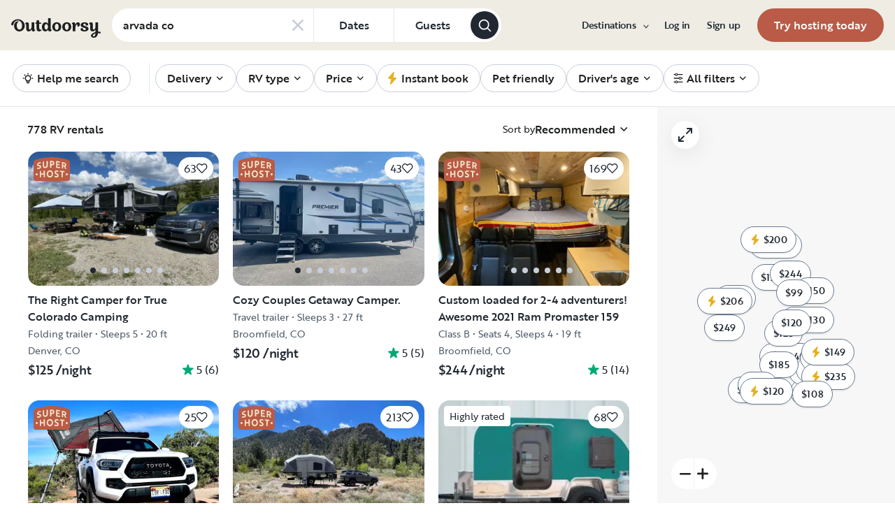

--- FILE ---
content_type: text/html; charset=utf-8
request_url: https://www.google.com/recaptcha/api2/aframe
body_size: 256
content:
<!DOCTYPE HTML><html><head><meta http-equiv="content-type" content="text/html; charset=UTF-8"></head><body><script nonce="ZwHC01Yuw6lrm3sHtR-stg">/** Anti-fraud and anti-abuse applications only. See google.com/recaptcha */ try{var clients={'sodar':'https://pagead2.googlesyndication.com/pagead/sodar?'};window.addEventListener("message",function(a){try{if(a.source===window.parent){var b=JSON.parse(a.data);var c=clients[b['id']];if(c){var d=document.createElement('img');d.src=c+b['params']+'&rc='+(localStorage.getItem("rc::a")?sessionStorage.getItem("rc::b"):"");window.document.body.appendChild(d);sessionStorage.setItem("rc::e",parseInt(sessionStorage.getItem("rc::e")||0)+1);localStorage.setItem("rc::h",'1768731044296');}}}catch(b){}});window.parent.postMessage("_grecaptcha_ready", "*");}catch(b){}</script></body></html>

--- FILE ---
content_type: application/javascript; charset=UTF-8
request_url: https://www.outdoorsy.com/_next/static/chunks/82212-35c42aee3c768b28.js
body_size: 2789
content:
"use strict";(self.webpackChunk_N_E=self.webpackChunk_N_E||[]).push([[82212],{23141:function(e,r,t){t.d(r,{Z:function(){return i}});var n=t(67294),i=e=>n.createElement("svg",Object.assign({width:"1em",height:"1em",viewBox:"0 0 24 24",fill:"none",xmlns:"http://www.w3.org/2000/svg",role:"img","aria-label":"bulb icon"},e),n.createElement("path",{fillRule:"evenodd",clipRule:"evenodd",d:"M12 2C12.5523 2 13 2.44772 13 3V4C13 4.55228 12.5523 5 12 5C11.4477 5 11 4.55228 11 4V3C11 2.44772 11.4477 2 12 2ZM4.89289 4.89289C5.28342 4.50237 5.91658 4.50237 6.30711 4.89289L7.00711 5.59289C7.39763 5.98342 7.39763 6.61658 7.00711 7.00711C6.61658 7.39763 5.98342 7.39763 5.59289 7.00711L4.89289 6.30711C4.50237 5.91658 4.50237 5.28342 4.89289 4.89289ZM19.1071 4.89289C19.4976 5.28342 19.4976 5.91658 19.1071 6.30711L18.4071 7.00711C18.0166 7.39763 17.3834 7.39763 16.9929 7.00711C16.6024 6.61658 16.6024 5.98342 16.9929 5.59289L17.6929 4.89289C18.0834 4.50237 18.7166 4.50237 19.1071 4.89289ZM12 8C11.1605 8 10.3422 8.26415 9.66116 8.75503C8.9801 9.24591 8.47075 9.93864 8.20527 10.7351C7.93978 11.5315 7.93163 12.3913 8.18195 13.1927C8.43227 13.994 8.92838 14.6963 9.6 15.2C9.6365 15.2274 9.67108 15.2572 9.7035 15.2893C9.92277 15.5064 10.1184 15.7446 10.2878 16H13.7122C13.8816 15.7446 14.0772 15.5064 14.2965 15.2893C14.3289 15.2572 14.3635 15.2274 14.4 15.2C15.0716 14.6963 15.5677 13.994 15.8181 13.1927C16.0684 12.3913 16.0602 11.5315 15.7947 10.7351C15.5293 9.93864 15.0199 9.24591 14.3388 8.75503C13.6578 8.26415 12.8395 8 12 8ZM15.1636 17.5045C15.1936 17.4533 15.2191 17.3992 15.2397 17.3427C15.3507 17.1273 15.4927 16.9286 15.6616 16.7532C16.6378 16.0012 17.3593 14.9664 17.7271 13.789C18.1026 12.587 18.0903 11.2973 17.6921 10.1026C17.2939 8.90796 16.5299 7.86887 15.5083 7.13255C14.4867 6.39622 13.2593 6 12 6C10.7407 6 9.51333 6.39622 8.49174 7.13255C7.47014 7.86887 6.70612 8.90796 6.3079 10.1026C5.90968 11.2973 5.89744 12.587 6.27292 13.789C6.6407 14.9664 7.36222 16.0012 8.33839 16.7532C8.50731 16.9286 8.6493 17.1273 8.76027 17.3427C8.78088 17.3992 8.80643 17.4533 8.8364 17.5045C8.86333 17.5675 8.8877 17.6316 8.90945 17.6969C9.03354 18.0691 9.06825 18.4654 9.01078 18.8535C9.0036 18.902 9 18.951 9 19C9 19.7957 9.31607 20.5587 9.87868 21.1213C10.4413 21.6839 11.2043 22 12 22C12.7957 22 13.5587 21.6839 14.1213 21.1213C14.6839 20.5587 15 19.7957 15 19C15 18.951 14.9964 18.902 14.9892 18.8535C14.9317 18.4654 14.9665 18.0691 15.0906 17.6969C15.1123 17.6316 15.1367 17.5675 15.1636 17.5045ZM12.9887 18H11.0113C11.0494 18.3504 11.0464 18.705 11.0016 19.0566C11.0155 19.3012 11.1187 19.5329 11.2929 19.7071C11.4804 19.8946 11.7348 20 12 20C12.2652 20 12.5196 19.8946 12.7071 19.7071C12.8813 19.5329 12.9845 19.3012 12.9984 19.0566C12.9536 18.705 12.9506 18.3504 12.9887 18ZM2 12C2 11.4477 2.44772 11 3 11H4C4.55228 11 5 11.4477 5 12C5 12.5523 4.55228 13 4 13H3C2.44772 13 2 12.5523 2 12ZM19 12C19 11.4477 19.4477 11 20 11H21C21.5523 11 22 11.4477 22 12C22 12.5523 21.5523 13 21 13H20C19.4477 13 19 12.5523 19 12Z",fill:"currentColor"}))},74099:function(e,r,t){t.d(r,{Z:function(){return i}});var n=t(67294),i=e=>n.createElement("svg",Object.assign({width:"1em",height:"1em",viewBox:"0 0 24 24",fill:"none",xmlns:"http://www.w3.org/2000/svg",role:"img","aria-label":"filter icon"},e),n.createElement("path",{fillRule:"evenodd",clipRule:"evenodd",d:"M20.75 5H10.8293C10.4175 6.16519 9.30622 7 8 7C6.69378 7 5.58254 6.16519 5.17071 5H3.25C2.5 5 2 4.6 2 4C2 3.4 2.5 3 3.25 3H5.17071C5.58254 1.83481 6.69378 1 8 1C9.30622 1 10.4175 1.83481 10.8293 3H20.75C21.5 3 22 3.4 22 4C22 4.6 21.5 5 20.75 5ZM8 5.5C8.82843 5.5 9.5 4.82843 9.5 4C9.5 3.17157 8.82843 2.5 8 2.5C7.17157 2.5 6.5 3.17157 6.5 4C6.5 4.82843 7.17157 5.5 8 5.5Z",fill:"currentColor"}),n.createElement("path",{fillRule:"evenodd",clipRule:"evenodd",d:"M18.8293 13H20.75C21.5 13 22 12.6 22 12C22 11.4 21.5 11 20.75 11H18.8293C18.4175 9.83481 17.3062 9 16 9C14.6938 9 13.5825 9.83481 13.1707 11H3.25C2.5 11 2 11.4 2 12C2 12.6 2.5 13 3.25 13H13.1707C13.5825 14.1652 14.6938 15 16 15C17.3062 15 18.4175 14.1652 18.8293 13ZM17.5 12C17.5 12.8284 16.8284 13.5 16 13.5C15.1716 13.5 14.5 12.8284 14.5 12C14.5 11.1716 15.1716 10.5 16 10.5C16.8284 10.5 17.5 11.1716 17.5 12Z",fill:"currentColor"}),n.createElement("path",{fillRule:"evenodd",clipRule:"evenodd",d:"M10.8293 21H20.75C21.5 21 22 20.6 22 20C22 19.4 21.5 19 20.75 19H10.8293C10.4175 17.8348 9.30622 17 8 17C6.69117 17 5.5781 17.8381 5.16825 19.007C5.11371 19.0024 5.05759 19 5 19H3.25C2.5 19 2 19.4 2 20C2 20.6 2.5 21 3.25 21H5C5.05759 21 5.11371 20.9976 5.16825 20.993C5.5781 22.1619 6.69117 23 8 23C9.30622 23 10.4175 22.1652 10.8293 21ZM9.5 20C9.5 20.8284 8.82843 21.5 8 21.5C7.17157 21.5 6.5 20.8284 6.5 20C6.5 19.1716 7.17157 18.5 8 18.5C8.82843 18.5 9.5 19.1716 9.5 20Z",fill:"currentColor"}))},9909:function(e,r,t){t.d(r,{Z:function(){return i}});var n=t(67294),i=e=>n.createElement("svg",Object.assign({width:"1em",height:"1em",viewBox:"0 0 24 24",fill:"none",xmlns:"http://www.w3.org/2000/svg",role:"img","aria-label":"outline icon"},e),n.createElement("path",{fillRule:"evenodd",clipRule:"evenodd",d:"M22.5 1.14932C22.8 0.950226 23.2 0.950226 23.5 1.14932C23.8 1.34842 24 1.64706 24 2.04525V17.9729C24 18.371 23.8 18.6697 23.5 18.8688L16.5 22.8507H16.3C16.2 22.9502 16.1 22.9502 16 22.9502C15.8 22.9502 15.7 22.9502 15.5 22.8507L8 19.0679L1.5 22.8507C1.2 23.0498 0.8 23.0498 0.5 22.8507C0.2 22.6516 0 22.3529 0 21.9548V6.02715C0 5.62896 0.2 5.33032 0.4 5.13122L7.4 1.14932H7.6C7.8 1.04977 7.9 1.04977 8 1.04977C8.1 1.04977 8.2 1.04977 8.3 1.14932H8.4L16 4.93213L22.5 1.14932ZM15 6.62443L9 3.63801V17.3756L15 20.362V6.62443ZM2 6.62443L7 3.73756V17.3756L2 20.2624V6.62443ZM17 20.2624L22 17.3756V3.73756L17 6.62443V20.2624Z",fill:"currentColor"}))},92820:function(e,r,t){t.d(r,{Z:function(){return i}});var n=t(1449),i=function(e,r,t){void 0===t&&(t={});for(var i=t.steps||64,o=t.properties?t.properties:!Array.isArray(e)&&"Feature"===e.type&&e.properties?e.properties:{},C=[],a=0;a<i;a++)C.push(function(e,r,t,i){void 0===i&&(i={});var o=function(e){if(!e)throw Error("coord is required");if(!Array.isArray(e)){if("Feature"===e.type&&null!==e.geometry&&"Point"===e.geometry.type)return e.geometry.coordinates;if("Point"===e.type)return e.coordinates}if(Array.isArray(e)&&e.length>=2&&!Array.isArray(e[0])&&!Array.isArray(e[1]))return e;throw Error("coord must be GeoJSON Point or an Array of numbers")}(e),C=(0,n.Ht)(o[0]),a=(0,n.Ht)(o[1]),l=(0,n.Ht)(t),s=(0,n.lF)(r,i.units),u=Math.asin(Math.sin(a)*Math.cos(s)+Math.cos(a)*Math.sin(s)*Math.cos(l)),c=C+Math.atan2(Math.sin(l)*Math.sin(s)*Math.cos(a),Math.cos(s)-Math.sin(a)*Math.sin(u)),d=(0,n.vi)(c),f=(0,n.vi)(u);return(0,n.xm)([d,f],i.properties)}(e,r,-360*a/i,t).geometry.coordinates);return C.push(C[0]),(0,n.yu)([C],o)}},1449:function(e,r,t){t.d(r,{Ht:function(){return s},lF:function(){return a},vi:function(){return l},xm:function(){return o},yu:function(){return C}});var n={centimeters:637100880,centimetres:637100880,degrees:6371008.8/111325,feet:20902260.511392,inches:250826616.45599997,kilometers:6371.0088,kilometres:6371.0088,meters:6371008.8,metres:6371008.8,miles:3958.761333810546,millimeters:6371008800,millimetres:6371008800,nauticalmiles:6371008.8/1852,radians:1,yards:6967335.223679999};function i(e,r,t){void 0===t&&(t={});var n={type:"Feature"};return(0===t.id||t.id)&&(n.id=t.id),t.bbox&&(n.bbox=t.bbox),n.properties=r||{},n.geometry=e,n}function o(e,r,t){if(void 0===t&&(t={}),!e)throw Error("coordinates is required");if(!Array.isArray(e))throw Error("coordinates must be an Array");if(e.length<2)throw Error("coordinates must be at least 2 numbers long");if(!u(e[0])||!u(e[1]))throw Error("coordinates must contain numbers");return i({type:"Point",coordinates:e},r,t)}function C(e,r,t){void 0===t&&(t={});for(var n=0;n<e.length;n++){var o=e[n];if(o.length<4)throw Error("Each LinearRing of a Polygon must have 4 or more Positions.");for(var C=0;C<o[o.length-1].length;C++)if(o[o.length-1][C]!==o[0][C])throw Error("First and last Position are not equivalent.")}return i({type:"Polygon",coordinates:e},r,t)}function a(e,r){void 0===r&&(r="kilometers");var t=n[r];if(!t)throw Error(r+" units is invalid");return e/t}function l(e){return e%(2*Math.PI)*180/Math.PI}function s(e){return e%360*Math.PI/180}function u(e){return!isNaN(e)&&null!==e&&!Array.isArray(e)}}}]);
//# sourceMappingURL=82212-35c42aee3c768b28.js.map

--- FILE ---
content_type: application/javascript; charset=UTF-8
request_url: https://www.outdoorsy.com/_next/static/chunks/98112-99023fa76cfef9dc.js
body_size: 4133
content:
"use strict";(self.webpackChunk_N_E=self.webpackChunk_N_E||[]).push([[98112],{30473:function(e,t,l){l.d(t,{D:function(){return o}});var n=l(85893),r=l(35408),a=l(21476),i=l(9909),s=l(44012);let o=({isMapOpen:e,onToggle:t,testId:l,zIndex:o="z-30"})=>(0,n.jsx)("div",{className:`fixed ${o} flex justify-center w-full select-none bottom-7`,children:(0,n.jsx)("div",{className:"flex flex-row items-center xl:hidden gap-x-3",children:(0,n.jsx)(r.zx,{className:"!bg-white hover:!bg-white !border-none shadow-100","data-testid":l||(e?"search-list-btn":"search-map-btn"),variant:r.Fe.Tertiary,onClick:t,label:(0,n.jsxs)("div",{className:"flex items-center justify-center gap-2",children:[e?(0,n.jsx)(a.Z,{className:"text-gray-850"}):(0,n.jsx)(i.Z,{className:"text-gray-850"}),(0,n.jsx)("span",{className:"text-gray-850",children:e?(0,n.jsx)(s.Z,{defaultMessage:"List",id:"Me9t+O",description:"Mobile map/list toggle - List view button label"}):(0,n.jsx)(s.Z,{defaultMessage:"Map",id:"ZxoJme",description:"Mobile map/list toggle - Map view button label"})})]})})})})},51025:function(e,t,l){var n=l(85893),r=l(86492),a=l.n(r),i=l(9008),s=l.n(i);l(67294);var o=l(86896),c=l(25617),d=l(30207),u=l(21907);t.Z=()=>{let e=(0,c.v9)(u.PT),t=(0,c.v9)(u.AR),l=(0,o.Z)().formatMessage({defaultMessage:"Safe, easy & fully insured. Schedule your RV rental from a huge local selection.",id:"62q4P1"});return(0,n.jsxs)(s(),{children:[(0,n.jsx)("title",{children:e?`${a().decode(e)}${d.$2}`:"Outdoorsy"}),(0,n.jsx)("meta",{name:"description",content:l}),(0,n.jsx)("meta",{name:"robots",content:"noindex,follow"}),(0,n.jsx)("link",{rel:"canonical",href:t}),(0,n.jsx)("style",{children:`
        body {
          --page-content-bg-color: #EEECE3;
          --page-header-bg-color: #EEECE3;
          --page-footer-bg-color: #EEECE3;
        }
      `})]})}},98112:function(e,t,l){l.d(t,{k:function(){return ee}});var n=l(44610),r=l(67462),a=l(32207),i=l(36809),s=l(85893),o=l(86010),c=l(18350),d=l(40595),u=l(62735),E=l(18446),x=l.n(E),m=l(5152),f=l.n(m),v=l(67294),h=l(25617),p=l(30473),g=l(30745),_=l(37953),A=l(51025),b=l(12877),M=l(34432),D=l(84942),y=l(43329),w=l(33987),T=l(96663),P=l(9216),R=l(8789),j=l(63543),F=l(51311),N=l(79533),O=l(34089),C=l(72144),L=l(64853),S=l(59961),I=l(30133),k=l(92996),Z=l(48339),V=l(70736),G=l(21907),q=l(87105),B=l(61994),X=l(54806),$=l(76785),z=l(75480),H=l(72313),K=l(37043),W=l(57301),U=l(43731),Y=l(12106);let J=f()(()=>Promise.all([l.e(84736),l.e(52634),l.e(60220),l.e(35273)]).then(l.bind(l,60220)),{loadableGenerated:{webpack:()=>[60220]},ssr:!1}),Q=f()(()=>l.e(13321).then(l.bind(l,13321)),{loadableGenerated:{webpack:()=>[13321]},ssr:!1}),ee=e=>{let t=w.cF.DATE_FROM,l=w.cF.DATE_TO,{[t]:s,[l]:o}=e,c=(0,a._)(e,[t,l].map(i._));if(s&&o&&"string"==typeof s&&"string"==typeof o){let e=new Date(s),t=new Date(o);return isNaN(e.getTime())||isNaN(t.getTime())||e.getTime()===t.getTime()?c:e<t?(0,r._)((0,n._)({},c),{[w.cF.DATE_FROM]:s,[w.cF.DATE_TO]:o}):(0,r._)((0,n._)({},c),{[w.cF.DATE_FROM]:o,[w.cF.DATE_TO]:s})}return c};t.Z=({isCampgrounds:e=!1})=>{var t,l;let a=(0,h.I0)(),i=(0,F.t)(),E=(0,h.v9)(k.z),m=(0,h.v9)(V.Y),f=(0,h.v9)(I.P$),et=(0,h.v9)(B.BP),[el,{update:en}]=(0,R._)("prevBaseUrl"),[er,ea]=(0,v.useState)(!1),ei=(0,h.v9)(q.R),{isMobile:es,isAboveXL:eo}=(0,P.G)(),ec=(0,h.v9)(Z.vl),[ed,eu]=(0,v.useState)(!1),{headerHeight:eE}=(0,T.F)(),{stickyTopPositionRef:ex}=(0,N.O)(es&&!e?`${eE}px`:"-0.125rem"),em=(0,v.useCallback)(()=>{(0,X.H4)({mapStatus:er?$.X.COLLAPSED:$.X.EXPANDED}),ea(e=>!e)},[er]),ef=er&&eo,[ev,eh]=(0,v.useState)(!1),ep=(0,v.useCallback)(e=>{eh(e)},[eh]),eg=((null===(t=(0,O.Z)())||void 0===t?void 0:t.width)||0)>=y.e.xl,e_=(0,j.Z)(),eA=(0,v.useRef)(),eb=(0,v.useRef)(!1),eM=e_.title,eD=(0,v.useRef)({hadDates:!1});(0,v.useEffect)(()=>{let e=e_[w.cF.PRICE_MIN]||e_[w.cF.PRICE_MAX],t=null==ec?void 0:ec[w.cF.DATE_FROM],l=null==ec?void 0:ec[w.cF.DATE_TO],n=!!(t&&l),r=!eD.current.hadDates&&n,i=eD.current.hadDates&&!n;(r||i)&&e&&a((0,L.Dt)({[w.cF.PRICE_MIN]:void 0,[w.cF.PRICE_MAX]:void 0})),eD.current.hadDates=n},[null==ec?void 0:ec[w.cF.DATE_FROM],null==ec?void 0:ec[w.cF.DATE_TO]]),(0,v.useEffect)(()=>{let e=ee(e_);Object.keys(e).length>0&&i.replace({query:e})},[]),(0,v.useEffect)(()=>{a((0,S.$3)())},[]),(0,v.useEffect)(()=>{let t=ee(e_)||e_;if(e){let e=null==t?void 0:t[w.cF.DATE_FROM],l=null==t?void 0:t[w.cF.DATE_TO];if(!(e&&l)){let e=(0,c.Z)(new Date),l=(0,d.Z)(e);a((0,C.oh)({dates:{from:e,to:l}})),a((0,L.Dt)({[w.cF.DATE_FROM]:(0,u.Z)(e,"yyyy-MM-dd"),[w.cF.DATE_TO]:(0,u.Z)(l,"yyyy-MM-dd")})),t[w.cF.DATE_FROM]=(0,u.Z)(e,"yyyy-MM-dd"),t[w.cF.DATE_TO]=(0,u.Z)(l,"yyyy-MM-dd")}}a((0,L.BP)(t,!0,void 0,void 0,!0))},[E,e]),(0,v.useEffect)(()=>{let e=()=>{eb.current=!0};return window.addEventListener("popstate",e),()=>{window.removeEventListener("popstate",e)}},[]),(0,v.useEffect)(()=>{if(!eb.current)return;if(!ec||0===Object.keys(ec).length||x()(eA.current,ec)){eb.current=!1;return}eA.current=ec;let e=ee(ec)||ec;a((0,L.BP)(e,!0,void 0,void 0,!0)),(ei===w.Wm.PRICE||ei===w.Wm.MORE)&&a((0,L.sV)(e,void 0)),eb.current=!1},[ec,ei,a]),(0,v.useEffect)(()=>{if("Price"===ei||"More"===ei){let e=ee(e_)||e_;a((0,L.sV)(e,void 0))}},[ei]),(0,v.useEffect)(()=>{if(eg||er){ep(!0);return}ep(!1)},[er,eg,ep]);let ey=ev?"hidden xl:block":"block",ew=(0,v.useCallback)(()=>{(0,U.yW)()||(0,U.Y$)()?requestAnimationFrame(()=>{window.scrollTo({top:0,behavior:"auto"})}):window.scrollTo({top:0,behavior:"smooth"});let e=!ev;ea(e),ep(e),(0,X.i_)({isEnabled:e}),(0,K.L9)({event:"search/map",action:"toggle",before:ev,after:e})},[ev,ep]),eT=ev?"search-list-btn":"search-map-btn",eP=(0,h.v9)(G.Uo);(0,v.useEffect)(()=>{if(eP&&f){var e,t,l,a,i,s;if(x()(eA.current,e_))return;eA.current=e_;let o=eP.queryParams,{[w.cF.PAGE_LIMIT]:c,[w.cF.PAGE_OFFSET]:d,[w.cF.ADDRESS]:u,[w.cF.RENTAL_CATEGORY]:E}=o,v=null!==(a=(0,Y.EC)(d))&&void 0!==a?a:"",h=null!==(i=(0,Y.EC)(c))&&void 0!==i?i:"",p=null!==(s=(0,Y.EC)(u))&&void 0!==s?s:"",g=Math.ceil(Number(v)/Number(h))+1||1,_=m.city,A=m.state,b=m.countryName,M=null==ec?void 0:ec[w.cF.MAPBOX_ID],D=[_,A,b].filter(Boolean).join(", ");!p&&(_||A||b)&&(o[w.cF.GEOIP_ADDRESS]=D),(0,I.oy)(null),(0,I.Am)(null),(0,I.Eg)(null),(0,I.hq)(null),(0,I.dh)(null),(0,K.L9)({event:"Search Results",queryParams:eP.queryParams}),(0,K.L9)((0,r._)((0,n._)({},eP),{event:"Searched for a rental",page:g,filters:o,rental_category:E||"rv"}));let y="",T=window&&(null===(e=window.location.href.split("?"))||void 0===e?void 0:e[1])||"";T&&(y=`?${T}`);let P=null===(l=et.nearbyCampgroundsForEscapes)||void 0===l?void 0:null===(t=l.data)||void 0===t?void 0:t[0],R=P?{name:P.name,city:P.location.city,state:P.location.state,mapboxID:M||null}:null;(0,z.qX)((0,r._)((0,n._)({},f),{searchQuery:y,geoLocation:p||D||null,searcherGeoLocation:D||null,isSEO:!!el&&w.HK.includes(el),experiments:m.experiments,experimentsData:m.experimentsData,isBlended:m.isBlended,searchFilterCategory:E||H.n.RV,mapStatus:eo?ef?$.X.EXPANDED:$.X.COLLAPSED:null,isEscapesLocation:!!P,escapeDetails:R})),en("")}},[eo,eP,f]),(0,v.useEffect)(()=>()=>{a((0,L.d7)(Date.now()))},[]),(0,v.useEffect)(()=>{if(ed||!es||et.isLoading)return;let e=0;try{let t=(0,W.PM)("prevViewedID");if(null===t)return;e=parseInt(t)}catch(e){return}if(0===e)return;let t=((0,B.Rj)(et)?et.campgrounds.data:et.data).findIndex(t=>t.id===e);if(-1!==t){var l,n;let e=document.querySelectorAll('a[data-testid="search-result"]'),r=null===(l=e[t])||void 0===l?void 0:l.getBoundingClientRect();if(r){if(ex.current){let e=ex.current.getBoundingClientRect(),t=r.top-e.bottom-16;window.scrollTo({top:window.scrollY+t,behavior:"instant"})}else null===(n=e[t])||void 0===n||n.scrollIntoView({behavior:"instant",block:"center"});(0,W.Uq)("prevViewedID"),eu(!0)}}},[et,ed,es,ex]);let eR=(0,s.jsx)(p.D,{isMapOpen:ev,onToggle:ew,testId:eT,zIndex:"z-30"});return(0,s.jsx)(g.Z,{children:(0,s.jsxs)("main",{className:"text-gray-900 text",children:[(0,s.jsx)(A.Z,{}),(0,s.jsx)("div",{id:"mobile-map-list-view-toggle",children:eR}),(0,s.jsx)("div",{className:"sticky z-40 w-full overflow-hidden bg-white border-b md:z-30 border-neutral-20",ref:ex,children:(0,s.jsx)("div",{className:"flex items-center px-4 overflow-auto xxxl:mx-12 scrollbar-none",children:(0,s.jsx)("div",{className:"md:overflow-auto md:whitespace-nowrap",children:(0,s.jsx)(_.Az,{isCampgrounds:e})})})}),(0,s.jsx)(b.Z,{children:(0,s.jsxs)("div",{className:`relative flex ${!ef&&"xxxl:mx-16 px-4 sm:px-10 xxxl:px-0"}`,children:[!ef&&(0,s.jsxs)("section",{className:(0,o.W)(ey,"w-full mt-4 sm:mt-10 md:mt-0 max-w-80",{"xl:w-8/12 xxl:w-3/4 xl:pr-10":ev,"mx-auto":!ev}),children:[(0,s.jsxs)(s.Fragment,{children:[(0,s.jsx)("div",{className:"flex items-center justify-between pb-5 xs:hidden md:flex",children:(0,s.jsx)("div",{className:"hidden md:block",children:eM&&(0,s.jsx)(D.Z,{className:"mb-2 text-2xl text-gray-800 highlight","data-testid":"search-title",level:1,children:eM})})}),eM&&(0,s.jsx)(D.Z,{className:"mb-4 text-base text-gray-800 md:hidden highlight",level:1,children:eM})]}),(0,s.jsx)("div",{className:"pb-5",children:(0,s.jsx)(Q,{})}),(0,s.jsx)(M.Z,{isMapOpen:ev,isCampgroundsSearchPage:e})]}),ev&&(0,s.jsx)("section",{style:{"--header-height":`${eE+((null===(l=ex.current)||void 0===l?void 0:l.clientHeight)||0)}px`},className:ef?"h-screen bg-gray-100 xl:sticky xl:top-16 flex-1":"h-screen bg-gray-100 -mx-4 xl:sticky xl:top-[var(--header-height)] xl:ml-0 xl:-mr-10 xxxl:-mr-16 flex-1",children:(0,s.jsx)("div",{className:"h-full",children:(0,s.jsx)(J,{isDesktopMapViewExpanded:ef,toggleExpandMapView:em})})})]})})]})})}},79533:function(e,t,l){l.d(t,{O:function(){return i}});var n=l(67294),r=l(43329),a=l(34089);let i=(e="0px")=>{let t=(0,n.useRef)(null),l=(0,a.Z)().width||0,i=(0,n.useMemo)(()=>!!l&&l<r.e.md,[l]);return(0,n.useEffect)(()=>{let l=()=>{let l=document.getElementById("global-headers"),n=null==l?void 0:l.getBoundingClientRect().bottom.toString();t.current&&t.current.style.top!==n&&(t.current.style.top=i?e:n+"px")};return window.addEventListener("scroll",l,{passive:!0}),()=>{window.removeEventListener("scroll",l)}},[e,i]),{stickyTopPositionRef:t}}},54806:function(e,t,l){l.d(t,{H4:function(){return c},gQ:function(){return s},i_:function(){return i},p7:function(){return d},pA:function(){return o}});var n=l(44610),r=l(7852),a=l(76785);let i=e=>{(0,r.Tb)(a.q.MAP_VIEW_TOGGLED,r.kV.MARKETPLACE,(0,n._)({},e))},s=e=>{(0,r.Tb)(a.q.LISTING_MARKER_PREVIEWED,r.kV.MARKETPLACE,(0,n._)({},e))},o=e=>{(0,r.Tb)(a.q.SEARCH_AS_MAP_MOVE_TOGGLED,r.kV.MARKETPLACE,(0,n._)({},e))},c=e=>{(0,r.Tb)(a.q.SEARCH_MAP_EXPANDED,r.kV.MARKETPLACE,(0,n._)({},e))},d=e=>{(0,r.Tb)(a.q.BASE_MAP_UPDATED,r.kV.MARKETPLACE,(0,n._)({},e))}},76785:function(e,t,l){var n,r,a,i;l.d(t,{X:function(){return r},q:function(){return n}}),(a=n||(n={})).MAP_VIEW_TOGGLED="Map View Toggled",a.LISTING_MARKER_PREVIEWED="Listing Marker Previewed",a.SEARCH_AS_MAP_MOVE_TOGGLED="Search As Map Move Toggled",a.SEARCH_MAP_EXPANDED="Search Map Expanded",a.BASE_MAP_UPDATED="Base Map Updated",(i=r||(r={})).EXPANDED="expanded",i.COLLAPSED="collapsed"}}]);
//# sourceMappingURL=98112-99023fa76cfef9dc.js.map